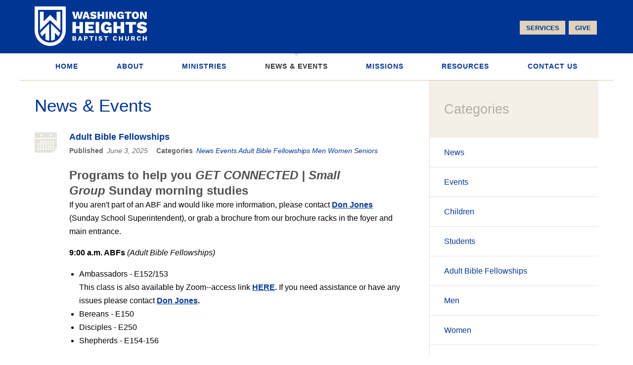

--- FILE ---
content_type: text/html; charset=UTF-8
request_url: https://www.whbc.org/news/details/missions-trip-informational-meeting
body_size: 4727
content:




<!doctype html>

<!-- 
Washington Heights Baptist Church
URL: http://www.whbc.org
-->

<!-- HTML5 Boilerplate -->
<!--[if lt IE 7]><html class="no-js lt-ie9 lt-ie8 lt-ie7" lang="en"> <![endif]-->
<!--[if (IE 7)&!(IEMobile)]><html class="no-js lt-ie9 lt-ie8" lang="en"><![endif]-->
<!--[if (IE 8)&!(IEMobile)]><html class="no-js lt-ie9" lang="en"><![endif]-->
<!--[if gt IE 8]><!--> <html class="no-js" lang="en"><!--<![endif]-->

<head>
  <meta charset="utf-8">
  
  
    <title>​​​​​​​Adult Bible Fellowships | Washington Heights Baptist Church</title>
<meta name='keywords' content='Washington Heights Baptist Church, WHBC, whbc.org, washington heights, the heights, dayton ohio, oh, centerville, kettering, springboro, cedarville, farhills ave, Far Hills Avenue, 48 main street, church, ministry' />
<meta name='description' content='Washington Heights Baptist Church exists to glorify God and live as a family of Christian believers devoted to Christ&#039;s mission of salvation in our community and worldwide with a growing love for God, the Bible, and our neighbors everywhere.' />
<link rel='canonical' href='https://www.whbc.org/news/details/missions-trip-informational-meeting' />

  
  
  <meta name="HandheldFriendly" content="True">
  <meta name="MobileOptimized" content="320">
  <meta name="viewport" content="width=device-width, initial-scale=1.0">
  
  <link rel="stylesheet" href="/assets/css/base.css?v=20210905">
  
  
  <!--[if IE]>
    <link rel="stylesheet" href="/assets/css/ie.css?v=201503131147">
    <link rel="stylesheet" href="http://fonts.googleapis.com/css?family=Open+Sans:300italic,400italic,100,400,300,700,800">
  <![endif]-->
  
  <!--[if (lt IE 9) & (!IEMobile)]>
  <script src="/assets/js/selectivizr-min.js"></script>
  <![endif]-->
  
  <!-- JavaScript -->
  <script src="/assets/js/modernizr-2.5.3-min.js"></script>
  
  <link rel="shortcut icon" href="/assets/img/favicon.ico">
  <meta http-equiv="cleartype" content="on">
</head>

<body>
    <header role="main" class="main">
    <div class="content-width">
      <h1><a href="https://www.whbc.org/" title=""><img src="https://www.whbc.org/assets/img/whbc-logo.svg" alt="Washington Heights Baptist Church"></a></h1>
      <div class="utilities">
        <a href="#" class="mobile-only menu-link">Menu</a>
        <a href="https://www.whbc.org/about/our-services" class="button services">Services</a>
        <a href="https://washington-heights-baptist-church-203846.churchcenter.com/giving" target="_blank" class="button services">Give</a>
      </div>
    </div>
    <nav class="main-nav">
      <div class="content-width">
        <ul>
          <li class="home"><a href="https://www.whbc.org/">Home</a></li>
          <li><a href="https://www.whbc.org/about">About</a></li>
          <li><a href="https://www.whbc.org/ministries">Ministries</a></li>
          <li><a href="https://www.whbc.org/news" class="on">News & Events</a></li>
          <li><a href="https://www.whbc.org/missions">Missions</a></li>
          <li><a href="https://www.whbc.org/resources">Resources</a></li>
          <!--<li><a href="https://www.whbc.org/blog">Blog</a></li>-->
          <li><a href="https://www.whbc.org/contact-us">Contact Us</a></li>
        </ul>
      </div>
    </nav>
  </header>
    
    <section class="content">
    <div class="content-width">
      <section class="page-content">
        <h1 class="page-title"><a href="https://www.whbc.org/news">News & Events</a></h1>
        <section class="listing">
          <article class="
            
              
                
                  news
                
              
                
                  event
                
              
                
                  news
                
              
                
                  news
                
              
                
                  news
                
              
                
                  news
                
              
            ">
          
            <h2>​​​​​​​Adult Bible Fellowships</h2>
            
            
            
            <span class="meta">
              <span class="published"><strong>Published</strong> June 3, 2025</span>
              
              <span class="categories"><strong>Categories</strong> <a href="https://www.whbc.org/news/category/news">News</a> <a href="https://www.whbc.org/news/category/events">Events</a> <a href="https://www.whbc.org/news/category/adult-bible-fellowships">Adult Bible Fellowships</a> <a href="https://www.whbc.org/news/category/men">Men</a> <a href="https://www.whbc.org/news/category/women">Women</a> <a href="https://www.whbc.org/news/category/seniors">Seniors</a> </span>
            </span>
            
            <div class="share">
              <span class='st_facebook'></span>
              <span class='st_twitter'></span>
              <span class='st_linkedin'></span>
              <span class='st_googleplus'></span>
              <span class='st_email'></span>
              
              <script type="text/javascript">var switchTo5x=true;</script>
              <script type="text/javascript" src="http://w.sharethis.com/button/buttons.js"></script>
              <script type="text/javascript">stLight.options({publisher: "ur-7a0e4883-f132-218d-9ba2-70019b33710", doNotHash: true, doNotCopy: true, hashAddressBar: false});</script>
            </div>
            
            
            
            <h3>Programs to help you <strong><em>GET CONNECTED |&nbsp;Small Group&nbsp;</em></strong>Sunday morning studies</h3>

<p>If you aren&#39;t part of an ABF and would like more information, please contact <a href="mailto:1028djones@gmail.com"><u><strong>Don Jones</strong></u></a> (Sunday School Superintendent), or grab a brochure from our brochure racks in the foyer and main entrance.</p>

<p><strong>9:00 a.m. ABFs </strong><em>(Adult Bible Fellowships)</em></p>

<ul>
	<li>Ambassadors - E152/153<br />
	This class is also available by Zoom--access&nbsp;link <strong><a href="https://us02web.zoom.us/j/82246220766?pwd=Tko1THM1Wm14VnNRU2RIYjBxZXRJdz09">HERE</a>. </strong>If you need assistance or have any issues please contact <strong><a href="mailto:1028djones@gmail.com ">Don Jones</a>.</strong></li>
	<li>Bereans - E150</li>
	<li>Disciples - E250</li>
	<li>Shepherds - E154-156</li>
</ul>

<p><strong>10:30 a.m. ABFs&nbsp;</strong><em>(Adult Bible Fellowships)</em></p>

<ul>
	<li>HomeBuilders - E150</li>
	<li>Journey - E152/153</li>
	<li>Vision - E252/253</li>
	<li>Thrive - E151</li>
	<li>Pathfinders - Conference Room</li>
	<li>Shepherds - E154-156&nbsp;</li>
</ul>

<p><img alt="" src="https://www.whbc.org/media/ABFs_4.jpg" style="border-style:solid; border-width:1px; float:left; height:170px; margin:8px 10px; width:300px" /></p>

<h4>&nbsp;</h4>

<h4>&nbsp;</h4>

<h4>&nbsp;</h4>

<h4>&nbsp;</h4>

<h4>&nbsp;</h4>

<h4>Not sure which ABF is right for you? For a detailed description of what each ABF has to offer, <a href="https://www.whbc.org/ministries/adult-bible-fellowships"><u><strong>CLICK HERE</strong></u></a>.</h4>

<hr />
<p><strong>Other Programs at 10:30a:</strong><br />
JAM City (children&#39;s programs) <u><strong><a href="https://www.whbc.org/ministries/childrens">CLICK HERE</a></strong></u><br />
New Heights Students (Jr. and Sr. High) <u><strong><a href="https://www.whbc.org/ministries/students">CLICK HERE</a></strong></u></p>
          </article>
          
          
          <nav class="pagination">
            
            
            <a href="https://www.whbc.org/news" class="back">Back</a>
            
            
          </nav>
        </section>
      </section>

      
      <aside>
        <header><h1>Categories</h1></header>
        <nav class="section-nav">
          <ul>
            
            <li><a href="https://www.whbc.org/news/category/news">News</a></li>
            
            <li><a href="https://www.whbc.org/news/category/events">Events</a></li>
            
            <li><a href="https://www.whbc.org/news/category/children">Children</a></li>
            
            <li><a href="https://www.whbc.org/news/category/students">Students</a></li>
            
            <li><a href="https://www.whbc.org/news/category/adult-bible-fellowships">Adult Bible Fellowships</a></li>
            
            <li><a href="https://www.whbc.org/news/category/men">Men</a></li>
            
            <li><a href="https://www.whbc.org/news/category/women">Women</a></li>
            
            <li><a href="https://www.whbc.org/news/category/sports">Sports</a></li>
            
            <li><a href="https://www.whbc.org/news/category/missions">Missions</a></li>
            
            <li><a href="https://www.whbc.org/news/category/seniors">Seniors</a></li>
            
          </ul>
        </nav>
        
              <ul class="quick-links">
        <li><a href="https://www.whbc.org/news/calendar" class="calendar"><span></span><h2>Calendar</h2></a></li>
        
        <li><a href="https://www.whbc.org/about/directions" class="directions"><span></span><h2>Directions</h2></a></li>
        <li><a href="https://www.whbc.org/resources/messages" class="messages"><span></span><h2>Messages</h2></a></li>
        
        <li><a href="https://www.whbc.org/resources/member-login" class="login"><span></span><h2>Login</h2></a></li>
      </ul>
      </aside>
    </div>
  </section>
  
  <section class="join-us">
    <div class="content-width">
      Join us this Sunday for <a href="https://www.whbc.org/about/our-services">worship</a> – 9:00am and 10:30am
    </div>
  </section>

  <footer class="main" role="main">
    <section class="connect">
      <div class="content-width">        
        <form  method="POST">
<input type="hidden" name="formReturnUrl" value="mHSNP/nRAS0jwdC9AyY4KUbMI+jXjw7kflmhaCpW/zm0K7xetIp7ICXJU4Ut3N3LvMLo01m9iRY0GbYijprYNCdiENO8Fqddv0TBhXiblcc=" /><input type="hidden" name="csrf_token" value="c73b1f23c70288bb25764639edcb3574b85e7ef3" /><input type="hidden" name="formHash" value="5KM0OK02p_0dc8_157b4e3acd5a1966994a9b4e33203498626d982f697cdf725acaf" /><a id="b7fa2e-form-5KM0OK02p_0dc8_157b4e3acd5a1966994a9b4e33203498626d982f697cdf725acaf"></a><div style="position: absolute !important; width: 0 !important; height: 0 !important; overflow: hidden !important;" aria-hidden="true" tabindex="-1"><label for="freeform_form_handle_122beb">Leave this field blank</label><input type="text" value="d423a1" name="freeform_form_handle_122beb" id="freeform_form_handle_122beb" /></div>
        <fieldset>
          <input type="email" name="fld2" value="Enter your email to receive updates">
          <button type="submit">Sign Up</button>
        </fieldset>
        <script>var o = document.getElementsByName("freeform_form_handle_122beb"); for (var i in o) { if (!o.hasOwnProperty(i)) {continue;} o[i].value = "16444c698"; }</script>
<script>"use strict";var form=document.getElementById("b7fa2e-form-5KM0OK02p_0dc8_157b4e3acd5a1966994a9b4e33203498626d982f697cdf725acaf").parentElement;form.addEventListener("submit",function(){var t=form.querySelectorAll("[type=submit]:not([name=form_previous_page_button])"),e=!0,r=!1,n=void 0;try{for(var o,i=function(){var t=o.value;t.disabled=!0,setTimeout(function(){t.disabled=!1},6e5)},a=t[Symbol.iterator]();!(e=(o=a.next()).done);e=!0)i()}catch(l){r=!0,n=l}finally{try{!e&&a["return"]&&a["return"]()}finally{if(r)throw n}}});</script></form>
        
        <div class="social">
          <a href="https://www.facebook.com/WashingtonHeightsBaptistChurch" class="facebook" target="_blank" title="Facebook">Facebook</a>
          <a href="https://www.youtube.com/channel/UCzr38KjftA6sAN7thDrxlqA" class="youtube" target="_blank" title="Youtube">Youtube</a>
        </div>
      </div>
    </section>
    
    <nav class="content-width">
      <ul>
        <li><a href="https://www.whbc.org/">Home</a></li>
        <li><a href="https://www.whbc.org/about">About</a></li>
        <li><a href="https://www.whbc.org/ministries">Ministries</a></li>
        <li><a href="https://www.whbc.org/news">News & Events</a></li>
        <li><a href="https://www.whbc.org/missions">Missions</a></li>
        <li><a href="https://www.whbc.org/resources">Resources</a></li>
        <li><a href="https://www.whbc.org/contact-us">Contact Us</a></li>
      </ul>
    </nav>
    
    <section class="bottom content-width">
      <small>
        <p>© Washington Heights Baptist Church</p>
        <address>
          <a href="https://maps.google.com/maps?q=5650+Far+Hills+Ave.+Dayton,+OH+45429-2286&safe=active&hnear=5650+Far+Hills+Ave,+Dayton,+Montgomery,+Ohio+45429&gl=us&t=m&z=16" target="_blank">5650 Far Hills Ave. Dayton, OH 45429-2286</a>
        <a href="tel:937-434-4676" class="phone">Phone: 937-434-4676</a>
        </address>
      </small>
      <a href="https://www.whbc.org/" class="badge">Washington Heights Baptist Church</a>
      <cite><a href="http://www.antistaticdesign.com" target="_blank">Church Website Design</a> by Antistatic</cite>
    </section>
  </footer>

  <script src="//ajax.googleapis.com/ajax/libs/jquery/1.7.2/jquery.min.js"></script>
  <script>window.jQuery || document.write('<script src="/assets/js/jquery-1.7.2.min.js"><\/script>')</script>
  
  <script src="/assets/js/plugins.js"></script>
  <script src="/assets/js/script.js"></script>
  <script src="/assets/js/helper.js"></script>
  <script>
    (function(i,s,o,g,r,a,m){i['GoogleAnalyticsObject']=r;i[r]=i[r]||function(){(i[r].q=i[r].q||[]).push(arguments)},i[r].l=1*new Date();a=s.createElement(o),
    m=s.getElementsByTagName(o)[0];a.async=1;a.src=g;m.parentNode.insertBefore(a,m)
    })(window,document,'script','//www.google-analytics.com/analytics.js','ga');
  
    ga('create', 'UA-41362725-1', 'whbc.org');
    ga('send', 'pageview');
  
  </script>
</body>
</html>









  

--- FILE ---
content_type: text/css
request_url: https://www.whbc.org/assets/css/base.css?v=20210905
body_size: 10698
content:
/* Reset =================================================== */
@import url(http://fonts.googleapis.com/css?family=Work+Sans:400italic,400,700,800);
html, body, body div, span, object, iframe, h1, h2, h3, h4, h5, h6, p, blockquote, pre, abbr, address, cite, code, del, dfn, em, img, ins, kbd, q, samp, small, strong, sub, sup, var, b, i, dl, dt, dd, ol, ul, li, fieldset, form, label, legend, table, caption, tbody, tfoot, thead, tr, th, td, article, aside, figure, footer, header, hgroup, menu, nav, section, time, mark, audio, video {
  margin: 0;
  padding: 0;
  border: 0;
  outline: 0;
  font-size: 100%;
  vertical-align: baseline;
  background: transparent; }

article, aside, figure, footer, header, hgroup, nav, section {
  display: block; }

* {
  -moz-box-sizing: border-box;
  -webkit-box-sizing: border-box;
  box-sizing: border-box; }

.clearfix:after {
  content: ".";
  display: block;
  clear: both;
  visibility: hidden;
  line-height: 0;
  height: 0; }

/* Fonts =================================================== */
/*  Font Awesome
    the iconic font designed for use with Twitter Bootstrap
    -------------------------------------------------------
    The full suite of pictographic icons, examples, and documentation
    can be found at: http://fortawesome.github.com/Font-Awesome/

    License
    -------------------------------------------------------
    The Font Awesome webfont, CSS, and LESS files are licensed under CC BY 3.0:
    http://creativecommons.org/licenses/by/3.0/ A mention of
    'Font Awesome - http://fortawesome.github.com/Font-Awesome' in human-readable
    source code is considered acceptable attribution (most common on the web).
    If human readable source code is not available to the end user, a mention in
    an 'About' or 'Credits' screen is considered acceptable (most common in desktop
    or mobile software).

    Contact
    -------------------------------------------------------
    Email: dave@davegandy.com
    Twitter: http://twitter.com/fortaweso_me
    Work: Lead Product Designer @ http://kyruus.com

    */
@font-face {
  font-family: 'FontAwesome';
  src: url("../fonts/FortAwesome-Font-Awesome-ee55c85/fontawesome-webfont.eot");
  src: url("../fonts/FortAwesome-Font-Awesome-ee55c85/fontawesome-webfont.eot?#iefix") format("eot"), url("../fonts/FortAwesome-Font-Awesome-ee55c85/fontawesome-webfont.woff") format("woff"), url("../fonts/FortAwesome-Font-Awesome-ee55c85/fontawesome-webfont.ttf") format("truetype"), url("../fonts/FortAwesome-Font-Awesome-ee55c85/fontawesome-webfont.svg#FontAwesome") format("svg");
  font-weight: normal;
  font-style: normal; }
/* Variables =================================================== */
/* Mixins =================================================== */
/**
 * Project Name DropKick theme
 *
 * Feel free to edit the default theme
 * or even add your own.
 *
 * See the readme for themeing help
 *
 */
/***** Begin Theme, feel free to edit in here! ******/
/* One container to bind them... */
.dk_container {
  background-color: #f9f7f2;
  font-family: "Work Sans", Arial, sans-serif;
  font-weight: 400;
  line-height: 1.4em;
  margin-bottom: .5em;
  width: 100%;
  text-align: left; }

.dk_container:focus {
  outline: none;
  border: 1px solid #beb7a7;
  background: #fbf9f5; }

.dk_container a {
  cursor: pointer;
  text-decoration: none;
  color: #52504d;
  padding: .3em .5em; }

ul {
  margin: 0;
  padding: 0; }

.dk_label {
  padding: .2em .5em .4em 0;
  display: block; }

/* Opens the dropdown and holds the menu label */
.dk_toggle {
  /**
   * Help: Arrow image not appearing
   * Try updating this property to your correct dk_arrows.png path
   */
  background-image: url("../img/select-arrow.png");
  background-repeat: no-repeat;
  background-position: right center;
  border: 1px solid #d4cfc4;
  -webkit-transition: border-color .5s;
  -moz-transition: border-color .5s;
  -o-transition: border-color .5s;
  transition: border-color .5s;
  width: 100% !important;
  padding: .3em .5em;
  color: #52504d;
  font-size: 14.4px;
  font-size: 0.9rem;
  display: block;
  -webkit-border-radius: 3px;
  -moz-border-radius: 3px;
  border-radius: 3px; }

.dk_toggle:hover {
  border-color: #fbf9f5;
  color: #003594;
  border: 1px solid #beb7a7; }

/* Applied when the dropdown is focused */
.dk_focus .dk_toggle {
  border-color: #d4cfc4; }

/* Applied whenever the dropdown is open */
.dk_open {
  /**
   * Help: Dropdown menu is covered by something
   * Try setting this value higher
   */
  z-index: 10; }

.dk_open .dk_toggle {
  background-color: #f9f7f2;
  border-color: #d4cfc4;
  color: #52504d; }

/* The outer container of the options */
.dk_options {
  font-size: 19.2px;
  font-size: 1.2rem; }

.dk_options a {
  background-color: #fff;
  border-bottom: 1px solid #d4cfc4;
  display: block;
  font-family: "Work Sans", Arial, sans-serif;
  font-style: normal;
  font-size: 14.4px;
  font-size: 0.9rem;
  color: #003594; }

.dk_options li:last-child a {
  border-bottom: none; }

.dk_options a:hover,
.dk_option_current a {
  background-color: #f9f7f2;
  border-bottom-color: #d4cfc4;
  color: #003594;
  text-decoration: none; }

.dk_option_current a {
  color: #52504d; }

/* Inner container for options, this is what makes the scrollbar possible. */
.dk_options_inner {
  border: 1px solid #d4cfc4;
  border-bottom-width: 2px;
  border-bottom-color: #d4cfc4;
  color: #52504d;
  max-height: 250px;
  list-style: none;
  margin: 0;
  padding: 0; }
  .dk_options_inner li {
    display: block; }
    .dk_options_inner li a {
      padding: .5em .5em;
      display: block; }

/* Set a max-height on the options inner */
.dk_options_inner,
.dk_touch .dk_options {
  max-height: 250px; }

/******  End Theme ******/
/***** Critical to the continued enjoyment of working dropdowns ******/
.dk_container {
  display: none;
  float: left;
  position: relative; }

.dk_container a {
  outline: none; }

.dk_toggle {
  display: block;
  position: relative;
  zoom: 1; }

.dk_open {
  position: relative; }

.dk_open .dk_options {
  display: block; }

.dk_open .dk_label {
  color: inherit; }

.dk_options {
  display: none;
  margin-top: -1px;
  position: absolute;
  right: 0;
  width: 100%; }

.dk_options a,
.dk_options a:link,
.dk_options a:visited {
  display: block; }

.dk_options_inner {
  overflow: auto;
  position: relative; }

.dk_touch .dk_options {
  overflow: hidden; }

.dk_touch .dk_options_inner {
  max-height: none;
  overflow: visible; }

.dk_fouc select {
  position: relative;
  top: -99999em;
  visibility: hidden; }

/***** End Critical to the continued enjoyment of working dropdowns ******/
/* Smallest ========================================= */
html {
  font-size: 16px;
  width: 100%;
  -webkit-text-size-adjust: none; }

body {
  font-size: 16px;
  font-size: 1rem;
  font-family: "Work Sans", Arial, sans-serif;
  font-weight: 400;
  width: 100%;
  line-height: 1.7em; }
  body * {
    -webkit-transition: 0.2s all;
    -moz-transition: 0.2s all;
    -ms-transition: 0.2s all;
    -o-transition: 0.2s all;
    transition: 0.2s all; }

a {
  text-decoration: underline;
  color: #003594;
  -webkit-transition: 0.2s all;
  -moz-transition: 0.2s all;
  -ms-transition: 0.2s all;
  -o-transition: 0.2s all;
  transition: 0.2s all; }
  a:hover {
    color: #0c5ef7; }

.content-width {
  max-width: 95%;
  margin: 0 auto; }

.mobile-only {
  display: block; }

fieldset label {
  display: block;
  margin-bottom: .2em; }
fieldset input, fieldset textarea {
  resize: none;
  width: 100%;
  display: block;
  border: 1px solid #cccccc;
  -webkit-border-radius: 0em;
  -moz-border-radius: 0em;
  border-radius: 0em;
  font-size: 16px;
  font-size: 1rem;
  font-family: "Work Sans", Arial, sans-serif;
  color: #52504d;
  background: #f9f7f2;
  padding: .7em 1.2em;
  font-weight: 400;
  margin-bottom: 1em;
  -webkit-box-shadow: inset 0 1px 5px rgba(0, 0, 0, 0.1);
  -moz-box-shadow: inset 0 1px 5px rgba(0, 0, 0, 0.1);
  box-shadow: inset 0 1px 5px rgba(0, 0, 0, 0.1);
  max-width: 600px; }
  fieldset input:focus, fieldset textarea:focus {
    outline: none;
    border-color: #003594; }
fieldset textarea {
  min-height: 9em; }

input[type="submit"],
button,
.button {
  display: inline-block;
  text-transform: uppercase;
  text-decoration: none;
  font-weight: 700;
  font-family: "Work Sans", Arial, sans-serif;
  color: white;
  border: none;
  padding: 1.1em 2.2em;
  -webkit-border-radius: 0em;
  -moz-border-radius: 0em;
  border-radius: 0em;
  font-size: 12.8px;
  font-size: 0.8rem;
  background: #003594;
  cursor: hand;
  cursor: pointer; }
  input[type="submit"]:hover,
  button:hover,
  .button:hover {
    background: #855b83;
    color: white; }

h1, h2, h3, h4, h5, h6 {
  font-family: "Work Sans", Arial, sans-serif;
  font-weight: 400;
  color: #003594;
  line-height: 1.3em; }
  h1 a, h2 a, h3 a, h4 a, h5 a, h6 a {
    text-decoration: none; }

header[role="main"],
header.main {
  background: #003594;
  padding: .5em 0 0;
  text-align: center;
  float: left;
  width: 100%;
  border: 0; }
  header[role="main"] .menu-link,
  header.main .menu-link {
    display: inline-block;
    background: #dfd1bb;
    padding: .6em 1em;
    -webkit-border-radius: 0em;
    -moz-border-radius: 0em;
    border-radius: 0em;
    font-size: 12.8px;
    font-size: 0.8rem;
    line-height: 1.1em;
    color: #003594;
    margin: 0;
    text-transform: uppercase;
    font-weight: 700;
    text-decoration: none;
    height: 2.2em;
    font-family: "Work Sans", Arial, sans-serif; }
    header[role="main"] .menu-link:before,
    header.main .menu-link:before {
      content: "\f0c9";
      display: inline-block;
      margin: 0 .5em 0 0;
      font-family: "FontAwesome"; }
    header[role="main"] .menu-link:hover,
    header.main .menu-link:hover {
      background: #ffffff; }
  header[role="main"] nav.main-nav,
  header.main nav.main-nav {
    display: none;
    -webkit-transition: none;
    -moz-transition: none;
    -ms-transition: none;
    -o-transition: none;
    transition: none;
    margin-top: .5em;
    float: left;
    width: 100%;
    padding: .5em .5em; }
    header[role="main"] nav.main-nav ul,
    header.main nav.main-nav ul {
      list-style: none;
      font-size: 12.8px;
      font-size: 0.8rem;
      float: left;
      width: 100%; }
      header[role="main"] nav.main-nav ul li,
      header.main nav.main-nav ul li {
        width: 50%;
        float: left;
        display: block; }
        header[role="main"] nav.main-nav ul li a,
        header.main nav.main-nav ul li a {
          color: #ffffff;
          text-transform: uppercase;
          font-weight: 800;
          letter-spacing: 1px;
          padding: .5em .7em;
          display: block;
          text-decoration: none; }
          header[role="main"] nav.main-nav ul li a:hover,
          header.main nav.main-nav ul li a:hover {
            background: #003594; }
          header[role="main"] nav.main-nav ul li a.on, header[role="main"] nav.main-nav ul li a.on:hover,
          header.main nav.main-nav ul li a.on,
          header.main nav.main-nav ul li a.on:hover {
            color: #333333; }
        header[role="main"] nav.main-nav ul li.home,
        header.main nav.main-nav ul li.home {
          display: none; }
  header[role="main"] h1,
  header.main h1 {
    font-family: "Work Sans", Arial, sans-serif;
    font-weight: 400;
    -webkit-text-shadow: 0 1px 0 white;
    -moz-text-shadow: 0 1px 0 white;
    text-shadow: 0 1px 0 white;
    font-size: 24px;
    font-size: 1.5rem;
    display: block; }
    header[role="main"] h1 a,
    header.main h1 a {
      color: #003594;
      /*span {
        color: $logotextinterior;
        font-style: italic;
        display: block;
      }*/ }
  header[role="main"] .utilities,
  header.main .utilities {
    margin-bottom: .5em;
    display: inline-block; }
    header[role="main"] .utilities .button,
    header.main .utilities .button {
      background: #dfd1bb;
      color: #003594 !important;
      font-family: "Work Sans", Arial, sans-serif;
      padding: .6em 1em;
      -webkit-border-radius: 0em;
      -moz-border-radius: 0em;
      border-radius: 0em;
      font-size: 12.8px;
      font-size: 0.8rem;
      line-height: 1.1em;
      margin-right: .2em;
      height: 2.2em; }
      header[role="main"] .utilities .button.online-giving,
      header.main .utilities .button.online-giving {
        display: none; }
      header[role="main"] .utilities .button:hover,
      header.main .utilities .button:hover {
        background: #ffffff;}

.hero {
  border: 0;
  clear: both; }
  .hero .slide {
    padding: 11.5em 1.5em;
    background-size: 102% 102%;
    text-align: center;
    display: block; }
    .hero .slide h1 {
      text-transform: uppercase;
      font-weight: 600;
      font-size: 14.4px;
      font-size: 0.9rem;
      line-height: 1.2em;
      display: block;
      color: #003594;
      font-family: "Work Sans", Arial, sans-serif; }
      .hero .slide h1 em {
        font-weight: 400;
        color: white;
        font-style: normal;
        display: block;
        line-height: 1.1em;
        font-size: 2em;
        padding-bottom: .3em; }

.upcoming {
  clear: both;
  background: #dfd1bb;
  position: relative;
  padding: 1em 0 1.5em;
  text-align: center;
  margin-bottom: 2em; }
  .upcoming h1 {
    color: #003594;
    font-weight: 400;
    font-size: 24px;
    font-size: 1.5rem;
    font-family: "Work Sans", Arial, sans-serif; }
  .upcoming p {
    color: #302e2c;
    line-height: 1.7em;
    font-weight: 400; }
  .upcoming .button {
    margin-top: 1em; }
  .upcoming ul {
    list-style: none;
    margin: 1em 0; }
    .upcoming ul li {
      display: block; }
      .upcoming ul li a img {
        max-width: 100%; }
      .upcoming ul li a:hover img {
        border-color: white;
        -webkit-box-shadow: 0 1px 5px 0 rgba(0, 0, 0, 0.5);
        -moz-box-shadow: 0 1px 5px 0 rgba(0, 0, 0, 0.5);
        box-shadow: 0 1px 5px 0 rgba(0, 0, 0, 0.5); }

ul.quick-links {
  list-style: none;
  text-align: center;
  margin: 1em 0; }
  ul.quick-links li {
    display: inline-block;
    margin: 0 .2em 1em; }
    ul.quick-links li a {
      display: block;
      text-decoration: none; }
      ul.quick-links li a h2 {
        font-weight: 700;
        color: #52504d;
        font-size: 12.8px;
        font-size: 0.8rem;
        text-transform: uppercase;
        font-family: "Work Sans", Arial, sans-serif; }
      ul.quick-links li a span {
        content: "";
        display: inline-block;
        background: #003594;
        width: 75px;
        height: 75px;
        text-indent: -9999em;
        -webkit-border-radius: 0em;
        -moz-border-radius: 0em;
        border-radius: 0em;
        margin-bottom: .5em; }
      ul.quick-links li a.register span {
        background-position: -75px center; }
      ul.quick-links li a.directions span {
        background-position: -150px center; }
      ul.quick-links li a.messages span {
        background-position: -225px center; }
      ul.quick-links li a.login span {
        background-position: -302px center; }
      ul.quick-links li a.serve span {
        background-position: -375px center; }
      ul.quick-links li a:hover h2 {
        color: #003594; }
      ul.quick-links li a:hover span {
        background-color: #125adf;}

.overview .introduction h1 {
  line-height: 1.3em;
  font-size: 24px;
  font-size: 1.8rem;
 }
.overview .introduction p {padding: 20px 0 20px;}
.overview .introduction img {
    max-width: 100%;
    max-height: 100%;}
.overview .featured-events {
  padding-top: 2em;
  border-top: 1px solid #e3e1d9;
  margin-top: 2em; }
  .overview .featured-events h1 {
    text-transform: uppercase;
    color: #003594;
    font-weight: 400;
    font-size: 24px;
    font-size: 1.8rem;
    font-family: "Work Sans", Arial, sans-serif;
    margin-bottom: .5em; }
  .overview .featured-events summary {
    padding-bottom: 1em;
    margin-bottom: 1em;
    border-bottom: 1px solid #e3e1d9;
    display: block; }
    .overview .featured-events summary h2 {
      font-family: "Work Sans", Arial, sans-serif;
      font-size: 1.4rem;
      font-weight: 400 !important; }
    .overview .featured-events summary:last-child {
      border-bottom: none; }

.content {
  clear: both;
  padding-top: 2em;
  border-top: 1px solid #d5c2a5; }
  .content .page-content h1.page-title {
    font-size: 32px;
    font-size: 2rem;
    line-height: 1.1em;
    margin-bottom: 1em;
    font-family: "Work Sans", Arial, sans-serif;
    font-weight: 400; }
  .content .page-content h1, .content .page-content h2, .content .page-content h3, .content .page-content h4, .content .page-content h5, .content .page-content h6 {
    font-family: "Work Sans", Arial, sans-serif;
    font-weight: 700;
    line-height: 1.3em; }
  .content .page-content h3, .content .page-content h4, .content .page-content h5, .content .page-content h6 {
    margin-top: .7em; }
  .content .page-content b, .content .page-content strong {
    font-weight: bold; }
  .content .page-content em, .content .page-content i {
    font-style: italic; }
  .content .page-content hr {
    height: 0;
    width: 100%;
    margin: 2em 0;
    border: none;
    border-bottom: 1px solid #e3e1d9; }
  .content .page-content h1 {
    font-size: 32px;
    font-size: 2rem;
    color: #003594;
    line-height: 1.3em; }
  .content .page-content h2 {
    font-size: 28.8px;
    font-size: 1.8rem;
    color: #003594;
    line-height: 1.3em; }
  .content .page-content h3 {
    font-size: 24px;
    font-size: 1.5rem;
    color: #52504d;
    line-height: 1.3em; }
  .content .page-content h4 {
    font-size: 19.2px;
    font-size: 1.2rem;
    color: #003594;
    line-height: 1.3em; }
  .content .page-content h5 {
    font-size: 16px;
    font-size: 1rem;
    color: #003594;
    line-height: 1.3em; }
  .content .page-content h6 {
    font-size: 12.8px;
    font-size: 0.8rem;
    color: #52504d;
    text-transform: uppercase;
    line-height: 1.3em; }
  .content .page-content p {
    margin-bottom: 1em; }
  .content .page-content ul, .content .page-content ol {
    padding-left: 1.25em;
    margin: 1em 0; }
  .content .page-content blockquote {
    font-style: italic; }
  .content .page-content img {
    max-width: 100%;
    margin: 1em 0; }
  .content .page-content summary, .content .page-content article {
    display: block;
    margin-bottom: 2em;
    position: relative; }
    .content .page-content summary h1, .content .page-content summary h2, .content .page-content summary time, .content .page-content article h1, .content .page-content article h2, .content .page-content article time {
      font-size: 18.4px;
      font-size: 1.15rem;
      font-family: "Work Sans", Arial, sans-serif;
      font-weight: 700;
      line-height: 1em; }
    .content .page-content summary h1, .content .page-content summary h2, .content .page-content article h1, .content .page-content article h2 {
      margin-bottom: .3em; }
    .content .page-content summary time, .content .page-content article time {
      display: block;
      font-weight: 700;
      color: #003594;
      line-height: 1.8em; }
    .content .page-content summary .meta, .content .page-content article .meta {
      display: block;
      font-size: 13.6px;
      font-size: 0.85rem;
      color: #666666;
      margin-bottom: 1.5em;
      line-height: 2em; }
      .content .page-content summary .meta span, .content .page-content article .meta span {
        font-style: italic;
        font-weight: 400; }
      .content .page-content summary .meta strong, .content .page-content article .meta strong {
        font-weight: 700;
        font-style: normal;
        display: inline-block;
        margin-right: .2em; }
      .content .page-content summary .meta a, .content .page-content article .meta a {
        font-weight: 400;
        font-style: italic;
        text-decoration: none; }
      .content .page-content summary .meta .published,
      .content .page-content summary .meta .speaker, .content .page-content article .meta .published,
      .content .page-content article .meta .speaker {
        display: inline-block;
        margin-right: 1em; }
    .content .page-content summary .share, .content .page-content article .share {
      margin-bottom: 1em; }
      .content .page-content summary .share .addthis_toolbox, .content .page-content article .share .addthis_toolbox {
        padding-right: 20px; }
        .content .page-content summary .share .addthis_toolbox .addthis_counter.addthis_bubble_style, .content .page-content article .share .addthis_toolbox .addthis_counter.addthis_bubble_style {
          width: 36px !important; }
    .content .page-content summary.message .meta, .content .page-content article.message .meta {
      margin-bottom: 0; }
    .content .page-content summary .download, .content .page-content article .download {
      margin: 1em 0; }
    .content .page-content summary a.download-audio, .content .page-content summary a.download-notes, .content .page-content article a.download-audio, .content .page-content article a.download-notes {
      text-decoration: none;
      display: inline-block;
      padding-right: 1.7em;
      background: transparent url(../img/download-icons.png) no-repeat right center;
      margin-right: 2em;
      font-size: 14.4px;
      font-size: 0.9rem; }
    .content .page-content summary a.download-audio, .content .page-content article a.download-audio {
      background-position: right 5px; }
    .content .page-content summary a.download-notes, .content .page-content article a.download-notes {
      background-position: right -40px; }
  .content .page-content summary:after {
    display: block;
    content: "";
    border-bottom: 1px solid #e3e1d9;
    height: 1px;
    width: 100%;
    position: relative;
    margin-top: 2em; }
  .content .page-content summary p {
    margin-bottom: 0; }
  .content .page-content .pagination {
    float: left;
    margin-bottom: 2em; }
    .content .page-content .pagination a {
      float: left;
      display: block;
      height: 50px;
      width: 60px;
      background: #003594 url(../img/pagination-arrows.png) no-repeat left top;
      text-indent: -9999em;
      margin-right: 5px; }
      .content .page-content .pagination a.back {
        background-position: center top; }
      .content .page-content .pagination a.next {
        background-position: right top; }
      .content .page-content .pagination a:hover {
        background-color: #003594; }
  .content .page-content fieldset {
    display: block;
    margin-bottom: 2em; }
  .content aside {
    border-top: 3px solid #003594;
    width: 105%;
    margin: 2em -2.5% 0;
    clear: both;
    padding-bottom: 2em; }
    .content aside header {
      padding: 2em 1.5em;
      background: #f4f0e8;
      border-bottom: 1px solid #f4f0e8; }
      .content aside header h1 {
        color: #b0b0a3;
        font-size: 27.2px;
        font-size: 1.7rem; }
        .content aside header h1 a {
          color: #b0b0a3; }
          .content aside header h1 a:hover {
            color: #003594; }
          .content aside header h1 a.on, .content aside header h1 a.on:hover {
            color: #003594; }
    .content aside nav {
      margin-bottom: 2em; }
      .content aside nav ul {
        list-style: none; }
        .content aside nav ul li a {
          display: block;
          padding: .7em 1.5em;
          border-bottom: 1px solid #e3e1d9;
          text-decoration: none;
          color: #003594;
          background-color: transparent; }
          .content aside nav ul li a:hover {
            background-color: #003594;
            color: white;
            padding-left: 2em; }
          .content aside nav ul li a.on, .content aside nav ul li a.on:hover {
            background: white;
            font-weight: 600;
            color: #003594;
            padding: .7em 1.5em; }
    .content aside .quick-links {
      text-align: left;
      padding-left: 2.5%;
      margin-bottom: 0; }
      .content aside .quick-links li {
        text-align: center; }

.join-us {
  background: white;
  font-family: "Work Sans", Arial, sans-serif;
  color: #302e2c;
  font-size: 22.4px;
  font-size: 1.4rem;
  text-align: center;
  line-height: 1.2em;
  padding: 1em 0;
  background-color: #d5c2a5;
  clear: both; }

footer[role="main"],
footer.main { background-color: #302e2c;}
  footer[role="main"] .connect,
  footer.main .connect {
    color: white;
    padding: 1em 0 3.5em;
    background-color: #003594; }
    footer[role="main"] .connect em,
    footer.main .connect em {
      font-style: normal;
      font-family: "Work Sans", Arial, sans-serif;
      font-weight: 400;
      font-size: 24px;
      font-size: 1.5rem;
      display: block;
      margin-bottom: .5em; }
    footer[role="main"] .connect fieldset label,
    footer.main .connect fieldset label {
      display: none; }
    footer[role="main"] .connect fieldset input,
    footer.main .connect fieldset input {
      float: left; }
    footer[role="main"] .connect fieldset button,
    footer.main .connect fieldset button {
      background: #302e2c; }
      footer[role="main"] .connect fieldset button:hover,
      footer.main .connect fieldset button:hover {
        background: #4a4642; }
    footer[role="main"] .connect .social,
    footer.main .connect .social {
      margin-top: 1em;
      padding-top: 1em; }
      footer[role="main"] .connect .social .facebook,
      footer.main .connect .social .facebook {
        background-image: url(../img/facebook-icon.svg);
        height: 40px;
        width: 40px;
	    position: relative;
	    float: left;
	    text-indent: -9999px;
	    margin-right: 20px; }
        footer[role="main"] .connect .social .facebook:hover,
        footer.main .connect .social .facebook:hover {
          background-image: url(../img/facebook-icon.svg);opacity: 0.6; }
        .connect .social .youtube,
      footer.main .connect .social .youtube {
        background-image: url(../img/youtube-icon.svg);
        height: 40px;
        width: 57px;
	    position: relative;
	    float: left; 
	    text-indent: -9999px;}
        footer[role="main"] .connect .social .youtube:hover,
        footer.main .connect .social .youtube:hover {
          background-image: url(../img/youtube-icon.svg);opacity: 0.6; }
  footer[role="main"] nav,
  footer.main nav {
    display: block;
    font-size: 12.8px;
    font-size: 0.8rem;
    padding: 1em 0 1em;
    border-bottom: 1px solid #d5c2a5;
    margin-bottom: 1em;
    font-family: "Work Sans", Arial, sans-serif; }
    footer[role="main"] nav ul,
    footer.main nav ul {
      list-style: none; }
      footer[role="main"] nav ul li,
      footer.main nav ul li {
        margin: .5em 0; }
        footer[role="main"] nav ul li a,
        footer.main nav ul li a {
          color: #d5c2a5;
          text-decoration: none;
          font-weight: 700;
          text-transform: uppercase; }
          footer[role="main"] nav ul li a:hover,
          footer.main nav ul li a:hover {
            color: white; }
  footer[role="main"] .bottom,
  footer.main .bottom {
    font-size: 14.4px;
    font-size: 0.9rem;
    color: #d5c2a5;
    line-height: 1.3em;
    padding-bottom: 2em;
    font-family: "Work Sans", Arial, sans-serif; }
    footer[role="main"] .bottom address,
    footer.main .bottom address {
      font-style: normal; }
      footer[role="main"] .bottom address a,
      footer.main .bottom address a {
        color: #d5c2a5;
        float: left;
        clear: left;}
        footer[role="main"] .bottom address a:hover,
        footer.main .bottom address a:hover {
          color: #ffffff; }
        footer[role="main"] .bottom address a.phone,
        footer.main .bottom address a.phone {
          margin-bottom: 3em; }
    footer[role="main"] .bottom cite,
    footer.main .bottom cite {
      clear: both;
      font-style: normal;
      display: block;
      margin: 1em 0 1em; }
      footer[role="main"] .bottom cite a,
      footer.main .bottom cite a {
        color: white;
        text-decoration: none; }
        footer[role="main"] .bottom cite a:hover,
        footer.main .bottom cite a:hover {
          color: #d5c2a5; }
    footer.main .bottom .badge {
	    display: block;
		background-image: url(../img/whbc-badge.svg);
        height: 70px;
        width: 56px;
        margin: 50px 0 10px;
	    text-indent: -9999px;
    }     
	.iframe-container {
	  overflow: hidden;
	  /* 16:9 aspect ratio */
	  padding-top: 56.25%;
	  position: relative;
	}
	.iframe-container iframe {
	   border: 0;
	   height: 100%;
	   left: 0;
	   position: absolute;
	   top: 0;
	   width: 100%;
	}
@media print {
  /* Print =================================================== */
  * {
    background: transparent !important;
    color: black !important;
    box-shadow: none !important;
    text-shadow: none !important;
    filter: none !important;
    -ms-filter: none !important; }

  @page {
    margin: 0.5cm; }
  h2, h3 {
    orphans: 3;
    widows: 3;
    page-break-after: avoid; }

  p {
    orphans: 3;
    widows: 3; }

  pre, blockquote {
    border: 1px solid gray;
    page-break-inside: avoid; }

  abbr[title]:after {
    content: " (" attr(title) ")"; }

  a, a:visited {
    text-decoration: underline; }

  a[href]:after {
    content: " (" attr(href) ")"; }

  a[href^="javascript:"]:after,
  a[href^="#"]:after {
    content: ""; }

  img {
    max-width: 100% !important;
    page-break-inside: avoid; }

  thead {
    display: table-header-group; }

  tr {
    page-break-inside: avoid; } }
@media all and (max-width: 480px) {
  /* 480 and under ========================================= */
  .content .page-content img {
    margin: 1em 0 !important;
    float: none !important;
    display: block; } }
@media all and (min-width: 480px) {
  /* 480 =================================================== */
  header[role="main"] h1,
  header.main h1 {}
    header[role="main"] h1 a span,
    header.main h1 a span {
      display: inline-block; }

  .overview .introduction ul.quick-links {
    text-align: left;
    margin-top: 2em; }
    .overview .introduction ul.quick-links li {
      text-align: center; }
       
  .upcoming ul li {
    display: inline-block;
    width: 32%; }
    .upcoming ul li a img {
      max-width: 100%; } }
@media all and (min-width: 600px) {
  /* 600 =================================================== */
  .content-width {
    max-width: 90%; }
    
   nav.main-nav ul li a,
    header.main nav.main-nav ul li a {
      color: #003594;}

  header[role="main"] .mobile-only,
  header.main .mobile-only {
    display: none; }
  header[role="main"] nav.main-nav,
  header.main nav.main-nav {
    display: block !important;
    background-color: #ffffff;
    background-position: center center;
    text-align: center;
    padding: 0; }
    header[role="main"] nav.main-nav .content-width,
    header.main nav.main-nav .content-width {
      max-width: 100%; }
    header[role="main"] nav.main-nav ul,
    header.main nav.main-nav ul {
      float: none; }
      header[role="main"] nav.main-nav ul li,
      header.main nav.main-nav ul li {
        width: auto;
        float: none;
        display: inline-block; }
        header[role="main"] nav.main-nav ul li a,
        header.main nav.main-nav ul li a {
          padding: 1em .7em;
          position: relative;
          background: transparent url(../img/hover-arrow.png) no-repeat center -10px;
          display: block;
          -webkit-transition: all 0.3s;
          -moz-transition: all 0.3s;
          -ms-transition: all 0.3s;
          -o-transition: all 0.3s;
          transition: all 0.3s; }
          header[role="main"] nav.main-nav ul li a:hover,
          header.main nav.main-nav ul li a:hover {
            background: transparent url(../img/hover-arrow.png) no-repeat center 0;
            color: #0c5aeb; }
          header[role="main"] nav.main-nav ul li a.on,
          header.main nav.main-nav ul li a.on {
            background-image: none; }
            header[role="main"] nav.main-nav ul li a.on:before,
            header.main nav.main-nav ul li a.on:before {
              display: block;
              position: absolute;
              left: 50%;
              top: 0;
              margin-left: -5px;
              content: "";
              width: 0;
              height: 0;
              border-left: 5px solid transparent;
              border-right: 5px solid transparent;
              border-top: 5px solid #dad7d2; }
  header[role="main"] .utilities,
  header.main .utilities {
    float: none; }
    header[role="main"] .utilities .button,
    header.main .utilities .button {
      float: none; }
      header[role="main"] .utilities .button.online-giving,
      header.main .utilities .button.online-giving {
        display: inline-block; }

  .hero .slide {
    padding-top: 10em;
    padding-bottom: 6em; }

  .upcoming {
    max-width: 95%;
    margin: -1em auto 2em; }
    .upcoming h1, .upcoming p {
      float: left;
      text-align: left;
      width: 55%; }
    .upcoming .button {
      float: right;
      margin-top: -2em; }
    .upcoming ul {
      width: 105%;
      clear: both;
      padding-top: 1em;
      margin-left: -2.5%;
      margin-bottom: 0; }

  .content aside {
    margin: 2em -5.5% 0;
    width: 111%; }

  .join-us {
    max-width: 95%;
    margin: 0 auto -1em;
    position: relative;
    z-index: 1000; }

  footer[role="main"],
  footer.main {
	  background-color: #302e2c;}
    footer[role="main"] .connect,
    footer.main .connect {
      color: white;
      padding-top: 3em;
      background-color: #003594; }
      footer[role="main"] .connect fieldset input,
      footer.main .connect fieldset input {
        width: 60%;
        margin-right: 1em;
        max-width: 100%; }
    footer[role="main"] nav ul li,
    footer.main nav ul li {
      display: inline-block; }
      footer[role="main"] nav ul li a,
      footer.main nav ul li a {
        margin: 0 .4em 0 0; }
        footer[role="main"] nav ul li a:hover,
        footer.main nav ul li a:hover {
          color: white; }
      footer[role="main"] nav ul li:last-child a,
      footer.main nav ul li:last-child a {
        margin-right: 0; } 
        }
@media all and (min-width: 768px) {
  /* 768 =================================================== */
  .content-width {
    max-width: 95%; }

  header[role="main"],
  header.main {}
    header[role="main"] h1,
    header.main h1 {
      float: left;
      padding-top: .2em; }
    header[role="main"] .utilities,
    header.main .utilities {
      float: right; }
    header[role="main"] nav.main-nav,
    header.main nav.main-nav {}
      header[role="main"] nav.main-nav ul li a,
      header.main nav.main-nav ul li a {
        margin-right: 2em; }
      header[role="main"] nav.main-nav ul li:last-child a,
      header.main nav.main-nav ul li:last-child a {
        margin-right: 0; }

  .hero .slide {
    padding: 6em 1em 8em;
    background-size: auto auto; }
    .hero .slide h1 {
      font-size: 19.2px;
      font-size: 1.2rem; }

  .content .page-content summary, .content .page-content article {
    padding-left: 70px; }
    .content .page-content summary.news, .content .page-content article.news {
      background: transparent url(../img/news-icon.png) no-repeat left top; }
    .content .page-content summary.blog-article, .content .page-content article.blog-article {
      background: transparent url(../img/blog-icon.png) no-repeat left top; }
    .content .page-content summary.event, .content .page-content article.event {
      background: transparent url(../img/event-icon.png) no-repeat left top; }
    .content .page-content summary.message, .content .page-content article.message {
      background: transparent url(../img/message-icon.png) no-repeat left top; }
  .content .page-content .pagination {
    margin-left: 70px; }
  .content aside {
    margin: 2em -2.5%;
    width: 105%; }

  footer[role="main"],
  footer.main {
    float: left;
    width: 100%;
    background-color: #302e2c; }
    footer[role="main"] .connect,
    footer.main .connect {
      color: white;
      background-color: #003594;
      padding-top: 3em;
      float: left;
      width: 100%; }
      footer[role="main"] .connect fieldset,
      footer.main .connect fieldset {
        width: 65%;
        float: left; }
        footer[role="main"] .connect fieldset input,
        footer.main .connect fieldset input {
          max-width: 70%;
          width: 70%;
          margin-right: 1em; }
      footer[role="main"] .connect .social,
      footer.main .connect .social {
        float: right;
        border-top: 0;
        padding: 0 0 0 2em; }
        footer[role="main"] .connect .social .facebook .youtube,
        footer.main .connect .social .facebook .youtube {
          margin: 1em 0; }
    footer[role="main"] nav,
    footer.main nav {
      clear: both; }
      footer[role="main"] nav ul,
      footer.main nav ul {
        text-align: center; }
        footer[role="main"] nav ul li,
        footer.main nav ul li {
          display: inline-block;
          float: none; }
          footer[role="main"] nav ul li a,
          footer.main nav ul li a {
            margin: 0 2.5em 0 0;
            display: block; }
            footer[role="main"] nav ul li a:hover,
            footer.main nav ul li a:hover {
              color: white; }
          footer[role="main"] nav ul li:last-child a,
          footer.main nav ul li:last-child a {
            margin-right: 0; }
    footer[role="main"] .bottom,
    footer.main .bottom {
      padding-top: 1em; }
      footer[role="main"] .bottom small,
      footer.main .bottom small {
        float: left; }
        footer[role="main"] .bottom small address a,
        footer.main .bottom small address a {
          display: block;
          float: left;
          text-decoration: none; }
      footer[role="main"] .bottom cite,
      footer.main .bottom cite {
        float: right;
        clear: none;
        margin-top: -45px; }
	  footer.main .bottom .badge {
	   margin: 0 50% 0;} 
        }
@media all and (min-width: 960px) {
  /* 960 =================================================== */
  header[role="main"] h1,
  header.main h1 {
    float: left; }
  header[role="main"] .utilities,
  header.main .utilities {
    float: right;
    margin-top: 2.1em; }
  header[role="main"] nav.main-nav ul li a,
  header.main nav.main-nav ul li a {
    margin-right: 3.5em; }
  header[role="main"] nav.main-nav ul li.home,
  header.main nav.main-nav ul li.home {
    display: inline-block; }
  header[role="main"] nav.main-nav ul li:last-child a,
  header.main nav.main-nav ul li:last-child a {
    margin-right: 0; }

  .upcoming {
    text-align: left; }
    .upcoming .content-width {
      max-width: 95%;
      padding-bottom: 18.5%; }
    .upcoming .intro {
      display: block;
      width: 22%;
      margin-top: 1em;
      float: left; }
    .upcoming h1 {
      font-size: 27.2px;
      font-size: 1.7rem;
      margin-bottom: .6em;
      width: 100%;
      float: none; }
    .upcoming p {
      width: 100%;
      float: none; }
    .upcoming ul {
      width: 75%;
      float: right;
      margin: 0;
      clear: none; }
      .upcoming ul li {
        display: block;
        margin: 0 0 0 .5em;
        float: left; }
    .upcoming .button {
      float: none;
      margin-top: 1.5em; }

  .overview {
    clear: both; }
    .overview .introduction {
      max-width: 50%;
      float: left;
      padding-left: 2.5%; }
      .overview .introduction h1 {
        font-size: 32px;
        font-size: 2rem; }
    .overview .featured-events {
      max-width: 48%;
      border-left: 1px solid #e3e1d9;
      border-top: 0;
      padding-left: 3%;
      float: right;
      margin-top: 0;
      padding-top: 0;
      padding-right: 2.5%; }
      .overview .featured-events summary:last-child {
        border-bottom: none; }

  .content {
    max-width: 95%;
    margin: 0 auto;
    padding-top: 0; }
    .content .page-content {
      padding-top: 2em;
      width: 65%;
      float: left;
      margin-bottom: 2em; }
    .content aside {
      clear: none;
      border-top: 0;
      width: 30%;
      float: right;
      margin: 0 0 2em;
      border-left: 1px solid #e3e1d9;
      min-height: 700px; }
      .content aside header {
        padding: 2.2em 1.5em; }
      .content aside ul.quick-links {
        padding: 0 0 0 10px;
        margin-top: 2em; }
        .content aside ul.quick-links li {
          display: block;
          float: left;
          margin: 0 0 1em 5px; }
          .content aside ul.quick-links li h2 {
            font-size: 11.2px;
            font-size: 0.7rem;
            line-height: 1.5em; }
      .content aside nav ul li a.on {
        border-left: 1px solid white;
        margin-left: -1px;
        position: relative;
        z-index: 1000; }

  .join-us {
    padding-top: 1em; }
    .join-us .content-width {
      max-width: 95%; }

  footer[role="main"],
  footer.main {
    background: #302e2c;
    float: left;
    width: 100%; }
    footer[role="main"] .connect,
    footer.main .connect {
      background: #003594;
      color: white;
      padding-top: 4em;
      padding-bottom: 2em;
      float: left;
      width: 100%; }
      footer[role="main"] .connect em,
      footer.main .connect em {
        float: left;
        display: inline-block;
        font-size: 24px;
        font-size: 1.5rem;
        line-height: 2em;
        width: 31%;
        text-align: right;
        margin-top: 0; }
      footer[role="main"] .connect form,
      footer.main .connect form {
        display: inline-block;
        width: 44%; }
      footer[role="main"] .connect fieldset,
      footer.main .connect fieldset {
        display: block;
        width: 100%;
        float: none; }
        footer[role="main"] .connect fieldset input,
        footer.main .connect fieldset input {
          max-width: auto;
          width: 65%;
          margin-right: -.2em;
          display: inline-block;
          float: none; }
      footer[role="main"] .connect .social,
      footer.main .connect .social {}
    footer[role="main"] nav ul li a,
    footer.main nav ul li a {
      margin: 0 4em 0 0; }
    footer[role="main"] nav ul li:last-child a,
    footer.main nav ul li:last-child a {
      margin-right: 0; } }
@media all and (min-width: 1140px) {
  /* 1200 =================================================== */
  .content-width {
    max-width: 1140px; }

  .upcoming {
    max-width: 1140px; }

  header[role="main"] nav.main-nav ul li a,
  header.main nav.main-nav ul li a {
    margin-right: 4em;
    font-size: 13.6px;
    font-size: 0.85rem; }
  header[role="main"] nav.main-nav ul li:last-child a,
  header.main nav.main-nav ul li:last-child a {
    margin-right: 0; }

  .hero .slide {
    height: 400px;
    padding-top: 7em; }
    .hero .slide h1 {
      font-size: 22.4px;
      font-size: 1.4rem; }

  .upcoming {
    margin-top: -7em;
    margin-bottom: 4em; }
    .upcoming .button {
      margin-top: 2em; }

  .content {
    max-width: 1200px; }
    .content .page-content h1.page-title {
      font-size: 35.2px;
      font-size: 2.2rem; }
    .content aside header {
      padding: 2.5em 1.8em; }
    .content aside nav ul li a {
      padding: 1em 1.8em 1em; }
      .content aside nav ul li a:hover {
        padding-left: 2.3em; }
      .content aside nav ul li a.on, .content aside nav ul li a.on:hover {
        padding: 1em 1.8em 1em; }
    .content aside ul.quick-links {
      padding-left: 1.5em; }

  .join-us {
    max-width: 1140px;
    font-size: 28.8px;
    font-size: 1.8rem; }

  footer[role="main"] .connect em,
  footer.main .connect em {
    padding-right: 1em; }
  footer[role="main"] nav ul li a,
  footer.main nav ul li a {
    margin: 0 6em 0 0; }
  footer[role="main"] nav ul li:last-child a,
  footer.main nav ul li:last-child a {
    margin-right: 0; } }
@media (-webkit-min-device-pixel-ratio: 1.3), (min--moz-device-pixel-ratio: 1.3), (-o-min-device-pixel-ratio: 2.6 / 2), (min-device-pixel-ratio: 1.3), (min-resolution: 1.3dppx) {
  .content .content-width .pagination a {
    background-image: url(../img/pagination-arrows-2x.png);
    background-size: 184px 50px; }

  ul.quick-links li a span {
    background-image: url(../img/quick-links-2x.png);
    background-size: 451px 75px; }

  footer[role="main"] .connect .social .facebook,
  footer.main .connect .social .facebook {
    background-image: url(../img/facebook-icon.svg); }
    footer[role="main"] .connect .social .facebook:hover,
    footer.main .connect .social .facebook:hover {
      background-image: url(../img/facebook-icon.svg); } }
@media all and (-webkit-min-device-pixel-ratio: 1.3) and (min-width: 768px), all and (min--moz-device-pixel-ratio: 1.3) and (min-width: 768px), all and (-o-min-device-pixel-ratio: 2.6 / 2) and (min-width: 768px), all and (min-device-pixel-ratio: 1.3) and (min-width: 768px), all and (min-resolution: 1.3dppx) and (min-width: 768px) {
  .content .page-content summary.news, .content .page-content article.news {
    background: transparent url(../img/news-icon.png) no-repeat left top; }
  .content .page-content summary.event, .content .page-content article.event {
    background: transparent url(../img/event-icon.png) no-repeat left top; }
  .content .page-content summary.blog-article, .content .page-content article.blog-article {
    background: transparent url(../img/blog-icon.png) no-repeat left top; }
  .content .page-content summary.message, .content .page-content article.message {
    background: transparent url(../img/message-icon.png) no-repeat left top; } }
/*! http://responsiveslides.com v1.32 by @viljamis */
.rslides {
  position: relative;
  list-style: none;
  overflow: hidden;
  width: 100%;
  padding: 0;
  margin: 0; }

.rslides li {
  position: absolute;
  display: none;
  width: 100%;
  left: 0;
  top: 0; }

.rslides li:first-child {
  position: relative;
  display: block;
  float: left; }

.rslides img {
  display: block;
  height: auto;
  float: left;
  width: 100%;
  border: 0; }


--- FILE ---
content_type: text/javascript
request_url: https://www.whbc.org/assets/js/script.js
body_size: 263
content:
// Main Menu reveal on phones
$(function () {
	$('.menu-link').click(function (e) {
		e.preventDefault();
		
		$('.main-nav').slideToggle('fast');
		return false;
	});
});


// Responsive Slides
$(function () {
  $("#slider").responsiveSlides( {
    auto: true,
    pager: true,
    nav: true,
    speed: 200,
    timeout: 11000,
    namespace: "slides"
  });
});


$(function() {
	// CLEAR SEARCH BOXES
	$('input, textarea').each(function() {
		var default_value = this.value;
		$(this).focus(function() {
			if(this.value == default_value) {
			this.value = '';
			}
		});
		$(this).blur(function() {
			if(this.value == '') {
			this.value = default_value;
			}
		});
	});
});

// dropkick
//$('select.styled').dropkick();

--- FILE ---
content_type: image/svg+xml
request_url: https://www.whbc.org/assets/img/youtube-icon.svg
body_size: 1011
content:
<?xml version="1.0" encoding="UTF-8"?>
<svg width="57px" height="40px" viewBox="0 0 57 40" version="1.1" xmlns="http://www.w3.org/2000/svg" xmlns:xlink="http://www.w3.org/1999/xlink">
    <title>Fill 1</title>
    <g id="Page-1" stroke="none" stroke-width="1" fill="none" fill-rule="evenodd">
        <path d="M22.5806452,28.4416129 L22.5806452,11.5583871 L37.4193548,20.0003226 L22.5806452,28.4416129 Z M55.5877419,6.24612903 C54.9348387,3.78741935 53.0112903,1.85129032 50.5683871,1.19419355 C46.1409677,0 28.3870968,0 28.3870968,0 C28.3870968,0 10.6332258,0 6.20580645,1.19419355 C3.76322581,1.85129032 1.83935484,3.78741935 1.18645161,6.24612903 C0,10.7022581 0,20 0,20 C0,20 0,29.2977419 1.18645161,33.753871 C1.83935484,36.2125806 3.76322581,38.1487097 6.20580645,38.806129 C10.6332258,40 28.3870968,40 28.3870968,40 C28.3870968,40 46.1409677,40 50.5683871,38.806129 C53.0112903,38.1487097 54.9348387,36.2125806 55.5877419,33.753871 C56.7741935,29.2977419 56.7741935,20 56.7741935,20 C56.7741935,20 56.7741935,10.7022581 55.5877419,6.24612903 L55.5877419,6.24612903 Z" id="Fill-1" fill="#FFFFFF"></path>
    </g>
</svg>

--- FILE ---
content_type: image/svg+xml
request_url: https://www.whbc.org/assets/img/whbc-badge.svg
body_size: 1715
content:
<?xml version="1.0" encoding="UTF-8"?>
<svg width="56px" height="70px" viewBox="0 0 56 70" version="1.1" xmlns="http://www.w3.org/2000/svg" xmlns:xlink="http://www.w3.org/1999/xlink">
    <title>Fill 1</title>
    <g id="Page-1" stroke="none" stroke-width="1" fill="none" fill-rule="evenodd">
        <path d="M27.5408662,24.2966996 L45.6434111,42.391661 L45.6434111,9.43369537 L39.0154171,9.43369537 L39.0154171,26.4021598 L27.5877461,14.9744888 C27.5622379,14.9489806 27.5194944,14.9489806 27.4939862,14.9744888 L16.0663153,26.4021598 L16.0663153,9.43369537 L9.43832124,9.43369537 L9.43832124,42.391661 L27.5408662,24.2966996 Z M12.9122615,52.9672204 L19.2575972,46.623953 L19.2575972,58.5314538 C21.2782598,59.594525 23.5140185,60.2770416 25.8835229,60.4845542 L25.8835229,30.6310047 L9.9795086,46.5308826 C10.547583,48.8865988 11.5548119,51.0623788 12.9122615,52.9672204 L12.9122615,52.9672204 Z M29.1982094,60.4866224 C31.5725396,60.2963451 33.807609,59.6255485 35.8248246,58.572129 L35.8248246,46.623953 L42.1908425,52.9879027 C43.5455344,51.0782352 44.5458693,48.8962505 45.1104966,46.5377767 L29.1982094,30.6310047 L29.1982094,60.4866224 Z M48.9629234,42.6053783 C48.9629234,53.2746976 41.083649,62.4797086 30.4846496,63.7047913 C29.4684583,63.8219911 28.4495094,63.880591 27.4284922,63.880591 L26.9403895,63.8799016 C15.4327469,63.8509464 6.11949836,54.5149473 6.11949836,43.0079941 L6.11949836,6.11900895 L48.9629234,6.11900895 L48.9629234,42.6053783 Z M-0.0004,-0.0002 L-0.0004,42.1083132 C-0.0004,57.445632 12.2655943,69.957746 27.3423159,69.9998 L27.3505888,69.9998 L27.4284922,69.9998 C28.1316911,69.9998 28.8424735,69.9770494 29.5408465,69.9315483 C43.8626633,69.0056698 55.0821323,56.7968966 55.0821323,42.1365791 L55.0821323,-0.0002 L-0.0004,-0.0002 Z" id="Fill-1" fill="#FFFFFF"></path>
    </g>
</svg>

--- FILE ---
content_type: image/svg+xml
request_url: https://www.whbc.org/assets/img/facebook-icon.svg
body_size: 786
content:
<?xml version="1.0" encoding="UTF-8"?>
<svg width="40px" height="40px" viewBox="0 0 40 40" version="1.1" xmlns="http://www.w3.org/2000/svg" xmlns:xlink="http://www.w3.org/1999/xlink">
    <title>facebook-iconFill 1</title>
    <g id="Page-1" stroke="none" stroke-width="1" fill="none" fill-rule="evenodd">
        <path d="M40,20 C40,8.95429688 31.0457031,0 20,0 C8.95429688,0 0,8.95429688 0,20 C0,29.9825781 7.31371094,38.2566406 16.875,39.7569531 L16.875,25.78125 L11.796875,25.78125 L11.796875,20 L16.875,20 L16.875,15.59375 C16.875,10.58125 19.8608984,7.8125 24.4292578,7.8125 C26.6175,7.8125 28.90625,8.203125 28.90625,8.203125 L28.90625,13.125 L26.3842578,13.125 C23.8998047,13.125 23.125,14.6666797 23.125,16.2483203 L23.125,20 L28.671875,20 L27.7851562,25.78125 L23.125,25.78125 L23.125,39.7569531 C32.6862891,38.2566406 40,29.9825781 40,20" id="Fill-1" fill="#FFFFFF"></path>
    </g>
</svg>

--- FILE ---
content_type: image/svg+xml
request_url: https://www.whbc.org/assets/img/whbc-logo.svg
body_size: 21996
content:
<?xml version="1.0" encoding="UTF-8"?>
<svg width="228px" height="80px" viewBox="0 0 228 80" version="1.1" xmlns="http://www.w3.org/2000/svg" xmlns:xlink="http://www.w3.org/1999/xlink">
    <title>whbc-logoFill 1</title>
    <g id="Page-1" stroke="none" stroke-width="1" fill="none" fill-rule="evenodd">
        <path d="M122.841004,69.126771 L125.133809,69.126771 L125.133809,60.3259561 L122.841004,60.3259561 L122.841004,69.126771 Z M145.669043,36.4385591 C147.591444,36.4385591 148.771183,37.4664321 149.204556,39.525882 L155.723678,37.0904713 C154.808779,34.9624965 153.538291,33.4308732 151.914066,32.4918974 C150.289842,31.5547736 148.12853,31.0862117 145.430132,31.0862117 C143.050282,31.0862117 140.998241,31.5492175 139.270303,32.4752292 C137.544217,33.4030929 136.216316,34.7458098 135.290305,36.507084 C134.364293,38.2683582 133.901287,40.3741087 133.901287,42.8206315 C133.901287,45.2912307 134.356885,47.3969812 135.273636,49.1341791 C136.188536,50.873229 137.440504,52.1881656 139.031392,53.0808408 C140.618576,53.971664 142.422447,54.4198537 144.435596,54.4198537 C147.408093,54.4198537 149.502732,53.4345773 150.713955,51.4677285 L150.954718,54.0753773 L155.68849,54.0753773 L155.68849,41.5519956 L145.120845,41.5519956 L145.120845,46.0468562 L149.787943,46.0468562 L149.787943,46.2190944 C149.787943,47.2025188 149.432355,47.9451801 148.72303,48.4489305 C148.015557,48.9526808 147.065469,49.202704 145.87647,49.202704 C144.252246,49.202704 143.050282,48.6896935 142.274285,47.6581165 C141.494583,46.6302435 141.105658,44.9949069 141.105658,42.7521067 C141.105658,38.5443097 142.626169,36.4385591 145.669043,36.4385591 L145.669043,36.4385591 Z M140.337068,62.1001945 L143.216965,62.1001945 L143.216965,69.126771 L145.509769,69.126771 L145.509769,62.1001945 L148.378554,62.1001945 L148.378554,60.3259561 L140.337068,60.3259561 L140.337068,62.1001945 Z M125.202334,20.8667469 C125.202334,19.9648116 125.009723,19.209186 124.62265,18.5961663 C124.237429,17.9868506 123.626262,17.4793962 122.789147,17.0812112 C121.952033,16.6811742 120.835263,16.3552181 119.438837,16.108899 C118.596166,15.949625 117.992407,15.795907 117.627558,15.6514492 C117.264562,15.5051394 117.083063,15.3014168 117.083063,15.0402815 C117.083063,14.7050653 117.257153,14.4365219 117.605334,14.2327993 C117.955366,14.0290768 118.442448,13.9272155 119.068432,13.9272155 C119.927771,13.9272155 120.687101,14.0753773 121.350125,14.3735531 C122.011297,14.6717289 122.633577,15.155107 123.215113,15.8255394 L125.398648,13.0086119 C124.480044,12.1233448 123.5244,11.4936568 122.528012,11.1214001 C121.531623,10.7509955 120.342624,10.5657931 118.959163,10.5657931 C117.605334,10.5657931 116.442263,10.7695157 115.466247,11.1769608 C114.492083,11.584406 113.749421,12.1511251 113.241967,12.8789703 C112.730808,13.6068154 112.477081,14.44393 112.477081,15.3884619 C112.477081,16.3941106 112.740069,17.1978887 113.262339,17.7997963 C113.786462,18.4054079 114.445782,18.8591536 115.238448,19.1647375 C116.031114,19.4703213 117.008982,19.7333086 118.173905,19.9499954 C119.031392,20.1111214 119.653672,20.2703954 120.038892,20.4296694 C120.424113,20.5907954 120.616724,20.8093342 120.616724,21.0852857 C120.616724,21.7260857 119.955551,22.0446338 118.633207,22.0446338 C117.65719,22.0446338 116.808964,21.8964719 116.090379,21.5982961 C115.369942,21.3001204 114.718029,20.8093342 114.136494,20.1240856 L112.062228,23.1799241 C112.936383,23.9522178 113.880915,24.5152329 114.899528,24.8726734 C115.918141,25.2282619 117.257153,25.4060561 118.914714,25.4060561 C120.109269,25.4060561 121.177887,25.2319659 122.124271,24.8837855 C123.068803,24.5337531 123.818872,24.0170386 124.372627,23.333642 C124.92453,22.6502454 125.202334,21.826095 125.202334,20.8667469 L125.202334,20.8667469 Z M133.216039,61.9798129 C133.766089,61.9798129 134.238355,62.0853783 134.634688,62.2928049 C135.031021,62.5020835 135.375498,62.8298917 135.668117,63.2725252 L136.962682,61.7797944 C136.455227,61.2204834 135.907028,60.8148903 135.314381,60.5667191 C134.723586,60.316696 134.010557,60.1944625 133.175294,60.1944625 C132.39374,60.1944625 131.7159,60.314844 131.13992,60.559311 C130.567645,60.8037781 130.130568,61.1445504 129.834244,61.5797759 C129.536068,62.0150014 129.387906,62.5094916 129.387906,63.0595426 C129.387906,63.6114455 129.523104,64.0651912 129.793499,64.4207797 C130.065747,64.7763682 130.447264,65.0578757 130.941754,65.2671544 C131.43254,65.476433 132.060376,65.6560793 132.814149,65.8060932 C133.427169,65.9227706 133.866099,66.0450042 134.127234,66.1746458 C134.390221,66.3024354 134.519863,66.4691175 134.519863,66.6728401 C134.519863,66.9302713 134.397629,67.1284378 134.153162,67.2673396 C133.910547,67.4043893 133.543847,67.4729142 133.054912,67.4729142 C132.441893,67.4729142 131.915918,67.3766089 131.482545,67.1802945 C131.045467,66.985832 130.65469,66.6469118 130.30651,66.1672377 L129.134179,67.7673859 C129.587925,68.2748403 130.125012,68.648949 130.747291,68.8934161 C131.369571,69.1378831 132.178905,69.2601167 133.175294,69.2601167 C133.884619,69.2601167 134.523567,69.1545513 135.086582,68.9397166 C135.651449,68.726734 136.094083,68.415594 136.414483,68.0062969 C136.733031,67.5988517 136.894157,67.1136216 136.894157,66.5543106 C136.894157,65.7801648 136.633022,65.1801093 136.114455,64.7541439 C135.594036,64.3263265 134.725438,64.0022224 133.508658,63.7799796 C132.875266,63.6651542 132.428929,63.5392166 132.167793,63.4003148 C131.904806,63.2614131 131.775164,63.0836189 131.775164,62.859524 C131.775164,62.5928327 131.89925,62.37985 132.145569,62.220576 C132.395592,62.0594499 132.751181,61.9798129 133.216039,61.9798129 L133.216039,61.9798129 Z M90.8047041,40.0407445 L83.4614316,40.0407445 L83.4614316,31.428836 L76.4607834,31.428836 L76.4607834,54.0753773 L83.4614316,54.0753773 L83.4614316,45.2912307 L90.8047041,45.2912307 L90.8047041,54.0753773 L97.8386888,54.0753773 L97.8386888,31.428836 L90.8047041,31.428836 L90.8047041,40.0407445 Z M109.023058,45.2227058 L118.014631,45.2227058 L118.014631,40.3500324 L109.023058,40.3500324 L109.023058,36.6793222 L120.277804,36.6793222 L120.277804,31.428836 L102.022409,31.428836 L102.022409,54.0753773 L120.725993,54.0753773 L120.725993,48.8248912 L109.023058,48.8248912 L109.023058,45.2227058 Z M104.700435,64.1077878 C104.463376,64.2985462 104.096676,64.3929994 103.598481,64.3929994 L102.211316,64.3929994 L102.211316,62.0594499 L103.598481,62.0594499 C104.096676,62.0594499 104.463376,62.1557552 104.700435,62.3465136 C104.935642,62.537272 105.05232,62.8298917 105.05232,63.2206686 C105.05232,63.6207056 104.935642,63.9151773 104.700435,64.1077878 L104.700435,64.1077878 Z M103.959626,60.3259561 L99.920363,60.3259561 L99.920363,69.126771 L102.211316,69.126771 L102.211316,66.0746365 L103.959626,66.0746365 C105.05232,66.0746365 105.893138,65.8264654 106.48023,65.3338272 C107.065469,64.841189 107.358089,64.1448282 107.358089,63.2465969 C107.358089,62.303917 107.065469,61.58348 106.48023,61.0797296 C105.893138,60.5778313 105.05232,60.3259561 103.959626,60.3259561 L103.959626,60.3259561 Z M110.839893,62.1001945 L113.719789,62.1001945 L113.719789,69.126771 L116.012594,69.126771 L116.012594,62.1001945 L118.879526,62.1001945 L118.879526,60.3259561 L110.839893,60.3259561 L110.839893,62.1001945 Z M183.757755,36.6793222 L191.030651,36.6793222 L191.030651,54.0753773 L198.031299,54.0753773 L198.031299,36.6793222 L205.237522,36.6793222 L205.237522,31.428836 L183.757755,31.428836 L183.757755,36.6793222 Z M163.93555,67.1136216 C163.65219,67.3451245 163.266969,67.45995 162.778035,67.45995 C162.126123,67.45995 161.633485,67.2265951 161.289008,66.7598852 C160.946384,66.2931753 160.775998,65.6153348 160.775998,64.7263636 C160.775998,63.8392444 160.955644,63.1595518 161.30938,62.6928419 C161.664969,62.226132 162.166867,61.9927771 162.815075,61.9927771 C163.287341,61.9927771 163.65219,62.1001945 163.909621,62.3131771 C164.167053,62.5261598 164.359663,62.9002685 164.483748,63.4336513 L166.496898,62.620613 C166.283915,61.8112788 165.843134,61.2038152 165.176405,60.8000741 C164.511529,60.396333 163.698491,60.1944625 162.73729,60.1944625 C161.855727,60.1944625 161.092694,60.3722567 160.442634,60.7334012 C159.794425,61.0926938 159.298083,61.6149643 158.949903,62.300213 C158.603574,62.9854616 158.429484,63.7929438 158.429484,64.7263636 C158.429484,65.6690434 158.603574,66.4802297 158.949903,67.1599222 C159.298083,67.8396148 159.794425,68.3600333 160.442634,68.7211779 C161.092694,69.0804704 161.861283,69.2601167 162.750255,69.2601167 C163.718863,69.2601167 164.541161,69.0397259 165.21715,68.6007964 C165.893138,68.1600148 166.354292,67.4951384 166.602463,66.6061672 L164.522641,66.0209279 C164.417076,66.5191221 164.220761,66.8821187 163.93555,67.1136216 L163.93555,67.1136216 Z M224.474488,63.80776 L221.114918,63.80776 L221.114918,60.3259561 L218.822113,60.3259561 L218.822113,69.126771 L221.114918,69.126771 L221.114918,65.5801463 L224.474488,65.5801463 L224.474488,69.126771 L226.767293,69.126771 L226.767293,60.3259561 L224.474488,60.3259561 L224.474488,63.80776 Z M90.717659,65.5801463 L91.3843874,63.4595796 L91.745532,62.0872303 L91.7696083,62.0872303 L92.1585332,63.4743958 L92.7974812,65.5801463 L90.717659,65.5801463 Z M90.4102232,60.3259561 L87.3173442,69.126771 L89.6231133,69.126771 L90.237985,67.13955 L93.2790073,67.13955 L93.8772109,69.126771 L96.2385406,69.126771 L93.1586258,60.3259561 L90.4102232,60.3259561 Z M223.300306,41.3279007 C221.985369,40.7000648 220.229651,40.1907584 218.035003,39.8018335 C216.707103,39.5499583 215.758867,39.3091953 215.186591,39.0813964 C214.614316,38.8535976 214.329105,38.5313455 214.329105,38.1201963 C214.329105,37.5942217 214.603204,37.1701083 215.151403,36.8497083 C215.701454,36.5311603 216.468191,36.3700343 217.451616,36.3700343 C218.801741,36.3700343 219.994444,36.6052412 221.037133,37.0738031 C222.07797,37.542365 223.055839,38.3016946 223.970738,39.3554959 L227.402537,34.9291601 C225.959811,33.5345865 224.455968,32.5437541 222.889156,31.9603667 C221.322345,31.3769793 219.453653,31.0862117 217.279378,31.0862117 C215.151403,31.0862117 213.321604,31.4066117 211.789981,32.0474118 C210.256505,32.6882119 209.089731,33.5790351 208.289656,34.7235855 C207.48773,35.8662839 207.089545,37.1830725 207.089545,38.6702472 C207.089545,40.2481711 207.500695,41.511251 208.322993,42.461339 C209.147143,43.411427 210.182424,44.124456 211.428836,44.60413 C212.675248,45.0856561 214.214279,45.4986573 216.044078,45.8394296 C217.394203,46.0931568 218.372071,46.3431799 218.977683,46.5950551 C219.583295,46.8469303 219.887027,47.1895546 219.887027,47.6247801 C219.887027,48.6322808 218.846189,49.1341791 216.766367,49.1341791 C215.23104,49.1341791 213.899435,48.9008242 212.767849,48.4304102 C211.636263,47.9618483 210.610242,47.1895546 209.697194,46.1153811 L206.435781,50.9176776 C207.809982,52.1326049 209.297157,53.017872 210.897305,53.5790351 C212.497453,54.1383461 214.603204,54.4198537 217.210853,54.4198537 C219.086952,54.4198537 220.76859,54.1439022 222.255764,53.5957033 C223.741087,53.0475044 224.918974,52.2344662 225.789425,51.1602926 C226.658024,50.0842671 227.093249,48.7915548 227.093249,47.2821558 C227.093249,45.8635059 226.789518,44.6745069 226.183906,43.7133068 C225.578294,42.7521067 224.617094,41.9575887 223.300306,41.3279007 L223.300306,41.3279007 Z M212.221502,67.1136216 C211.93629,67.3451245 211.55107,67.45995 211.062135,67.45995 C210.412075,67.45995 209.917585,67.2265951 209.573109,66.7598852 C209.230484,66.2931753 209.060098,65.6153348 209.060098,64.7263636 C209.060098,63.8392444 209.239744,63.1595518 209.595333,62.6928419 C209.950921,62.226132 210.45282,61.9927771 211.101028,61.9927771 C211.573294,61.9927771 211.93629,62.1001945 212.193722,62.3131771 C212.451153,62.5261598 212.643763,62.9002685 212.769701,63.4336513 L214.78285,62.620613 C214.568016,61.8112788 214.129086,61.2038152 213.460506,60.8000741 C212.795629,60.396333 211.982591,60.1944625 211.021391,60.1944625 C210.139828,60.1944625 209.378646,60.3722567 208.726734,60.7334012 C208.078526,61.0926938 207.582184,61.6149643 207.234003,62.300213 C206.887675,62.9854616 206.713585,63.7929438 206.713585,64.7263636 C206.713585,65.6690434 206.887675,66.4802297 207.234003,67.1599222 C207.582184,67.8396148 208.078526,68.3600333 208.726734,68.7211779 C209.378646,69.0804704 210.145384,69.2601167 211.036207,69.2601167 C212.004815,69.2601167 212.825262,69.0397259 213.50125,68.6007964 C214.177239,68.1600148 214.638392,67.4951384 214.888416,66.6061672 L212.806741,66.0209279 C212.701176,66.5191221 212.506714,66.8821187 212.221502,67.1136216 L212.221502,67.1136216 Z M176.194092,63.80776 L172.83267,63.80776 L172.83267,60.3259561 L170.539865,60.3259561 L170.539865,69.126771 L172.83267,69.126771 L172.83267,65.5801463 L176.194092,65.5801463 L176.194092,69.126771 L178.485045,69.126771 L178.485045,60.3259561 L176.194092,60.3259561 L176.194092,63.80776 Z M200.125938,64.0207427 C199.903695,64.1985369 199.548106,64.287434 199.061024,64.287434 L197.497916,64.287434 L197.497916,62.0594499 L199.061024,62.0594499 C199.548106,62.0594499 199.903695,62.1483471 200.125938,62.3261413 C200.350032,62.5057876 200.461154,62.7835911 200.461154,63.1669599 C200.461154,63.5577368 200.350032,63.8429484 200.125938,64.0207427 L200.125938,64.0207427 Z M202.326141,64.7263636 C202.620613,64.3003982 202.766923,63.7670155 202.766923,63.1262154 C202.766923,62.220576 202.478007,61.5279193 201.905732,61.0463932 C201.333457,60.5667191 200.511158,60.3259561 199.446245,60.3259561 L195.245856,60.3259561 L195.245856,69.126771 L197.497916,69.126771 L197.497916,65.9135105 L198.87397,65.9135105 L200.753773,69.126771 L203.287341,69.126771 L201.046393,65.6745995 C201.605704,65.4690249 202.033522,65.1541809 202.326141,64.7263636 L202.326141,64.7263636 Z M188.511899,65.5801463 C188.511899,66.8339661 187.961848,67.45995 186.859894,67.45995 C186.309844,67.45995 185.900546,67.3062321 185.633855,66.9932401 C185.365312,66.6821002 185.231966,66.2116863 185.231966,65.5801463 L185.231966,60.3259561 L182.926197,60.3259561 L182.926197,65.5412538 C182.926197,66.7765534 183.257709,67.7062691 183.918881,68.3266969 C184.581906,68.9489768 185.561626,69.2601167 186.859894,69.2601167 C188.167423,69.2601167 189.150847,68.9489768 189.806464,68.3266969 C190.465784,67.7062691 190.793592,66.7765534 190.793592,65.5412538 L190.793592,60.3259561 L188.511899,60.3259561 L188.511899,65.5801463 Z M186.726549,25.1875174 L191.178813,25.1875174 L191.178813,14.12353 L195.760719,14.12353 L195.760719,10.7843319 L182.098342,10.7843319 L182.098342,14.12353 L186.726549,14.12353 L186.726549,25.1875174 Z M173.875359,40.0407445 L166.530234,40.0407445 L166.530234,31.428836 L159.529586,31.428836 L159.529586,54.0753773 L166.530234,54.0753773 L166.530234,45.2912307 L173.875359,45.2912307 L173.875359,54.0753773 L180.907491,54.0753773 L180.907491,31.428836 L173.875359,31.428836 L173.875359,40.0407445 Z M131.639967,19.601815 L136.31077,19.601815 L136.31077,25.1875174 L140.785258,25.1875174 L140.785258,10.7843319 L136.31077,10.7843319 L136.31077,16.2626169 L131.639967,16.2626169 L131.639967,10.7843319 L127.187703,10.7843319 L127.187703,25.1875174 L131.639967,25.1875174 L131.639967,19.601815 Z M103.463284,16.4367071 L104.052227,14.1013057 L104.096676,14.1013057 L104.707843,16.4570794 L105.493101,19.3184554 L102.655801,19.3184554 L103.463284,16.4367071 Z M101.040837,25.1875174 L101.870544,22.1983517 L106.257987,22.1983517 L107.063617,25.1875174 L111.649227,25.1875174 L106.780257,10.7843319 L101.433466,10.7843319 L96.588573,25.1875174 L101.040837,25.1875174 Z M123.570701,54.0753773 L130.571349,54.0753773 L130.571349,31.428836 L123.570701,31.428836 L123.570701,54.0753773 Z M143.555885,25.1893694 L148.008149,25.1893694 L148.008149,10.7843319 L143.555885,10.7843319 L143.555885,25.1893694 Z M33.3697565,69.128623 C36.0811186,68.9100843 38.6369108,68.1433466 40.9408279,66.9395314 L40.9408279,53.2845634 L48.2174275,60.557459 C49.765719,58.3757755 50.9084174,55.8811001 51.5529216,53.1864061 L33.3697565,35.0069451 L33.3697565,69.128623 Z M217.084915,18.9461987 L216.99787,16.0866747 L217.040467,16.0866747 L217.957218,18.0516715 L221.88536,25.1875174 L226.774701,25.1875174 L226.774701,10.7843319 L222.868784,10.7843319 L222.868784,17.0256505 L222.955829,19.8851746 L222.933605,19.8851746 L221.994629,17.9201778 L218.066488,10.7843319 L213.19937,10.7843319 L213.19937,25.1875174 L217.084915,25.1875174 L217.084915,18.9461987 Z M201.78535,14.9624965 C202.222428,14.3013242 202.8836,13.969812 203.77072,13.969812 C204.657839,13.969812 205.317159,14.2976202 205.746828,14.9513844 C206.176498,15.6070006 206.389481,16.6182054 206.389481,17.9868506 C206.389481,19.3536439 206.176498,20.3648486 205.746828,21.0204649 C205.317159,21.6742291 204.657839,22.0020372 203.77072,22.0020372 C202.8836,22.0020372 202.222428,21.670525 201.78535,21.0093527 C201.348273,20.3463284 201.129734,19.3388277 201.129734,17.9868506 C201.129734,16.6330216 201.348273,15.6255209 201.78535,14.9624965 L201.78535,14.9624965 Z M199.920363,24.5337531 C201.003797,25.1171405 202.287249,25.4060561 203.77072,25.4060561 C206.026484,25.4060561 207.787758,24.7559959 209.05269,23.4540235 C210.319474,22.1520511 210.952866,20.3278081 210.952866,17.9868506 C210.952866,15.6440411 210.319474,13.8197981 209.05269,12.5178257 C207.787758,11.2158533 206.026484,10.5657931 203.77072,10.5657931 C202.287249,10.5657931 201.003797,10.8565608 199.920363,11.4380961 C198.835077,12.0196314 198.001667,12.8715622 197.420131,13.9920363 C196.838596,15.1125104 196.547829,16.4441152 196.547829,17.9868506 C196.547829,19.5295861 196.838596,20.8593388 197.420131,21.9798129 C198.001667,23.1002871 198.835077,23.9522178 199.920363,24.5337531 L199.920363,24.5337531 Z M169.845356,24.5559774 C170.854709,25.1226965 172.001111,25.4060561 173.282711,25.4060561 C175.173627,25.4060561 176.505232,24.7819243 177.275674,23.5299565 L177.429392,25.1875174 L180.440782,25.1875174 L180.440782,17.221965 L173.717937,17.221965 L173.717937,20.081489 L176.68673,20.081489 L176.68673,20.1907584 C176.68673,20.8167423 176.460783,21.2890082 176.010742,21.6094083 C175.558848,21.9298083 174.955088,22.0890823 174.199463,22.0890823 C173.166034,22.0890823 172.401148,21.7612742 171.906658,21.10751 C171.412168,20.4518937 171.165849,19.4129086 171.165849,17.9868506 C171.165849,15.3088249 172.132605,13.969812 174.067969,13.969812 C175.290305,13.969812 176.040374,14.6235763 176.316326,15.9348088 L180.463006,14.3846652 C179.879618,13.0308362 179.072136,12.0566719 178.040559,11.4603204 C177.00713,10.8639689 175.631077,10.5657931 173.914251,10.5657931 C172.401148,10.5657931 171.095472,10.8602648 169.997222,11.4492083 C168.898972,12.0400037 168.054449,12.8937865 167.465506,14.0142606 C166.876563,15.1347347 166.582091,16.4718955 166.582091,18.0294472 C166.582091,19.601815 166.872859,20.9408279 167.454394,22.0446338 C168.035929,23.1521437 168.832299,23.9874062 169.845356,24.5559774 L169.845356,24.5559774 Z M154.666173,18.9461987 L154.579128,16.0866747 L154.621724,16.0866747 L155.538476,18.0516715 L159.466617,25.1875174 L164.355959,25.1875174 L164.355959,10.7843319 L160.450042,10.7843319 L160.450042,17.0256505 L160.537087,19.8851746 L160.514862,19.8851746 L159.575887,17.9201778 L155.647745,10.7843319 L150.780628,10.7843319 L150.780628,25.1875174 L154.666173,25.1875174 L154.666173,18.9461987 Z M84.8893416,25.1875174 L86.2876192,19.0332438 L86.8765626,15.4329105 L86.9413835,15.4329105 L87.5321789,19.0332438 L88.9286045,25.1875174 L93.729049,25.1875174 L97.855357,10.7843319 L93.2271507,10.7843319 L91.2417816,21.6297805 L88.8619317,10.7843319 L84.9337902,10.7843319 L82.6650616,21.6742291 L80.635244,10.7843319 L75.8329475,10.7843319 L79.9574035,25.1875174 L84.8893416,25.1875174 Z M81.4816187,67.2599315 C81.2741921,67.4284656 80.9649042,67.5136587 80.557459,67.5136587 L78.6776553,67.5136587 L78.6776553,65.5671821 L80.557459,65.5671821 C80.9649042,65.5671821 81.2741921,65.6486712 81.4816187,65.8135013 C81.6908973,65.9783313 81.7964626,66.2153903 81.7964626,66.5265302 C81.7964626,66.8469303 81.6908973,67.0913974 81.4816187,67.2599315 L81.4816187,67.2599315 Z M78.6776553,62.0075933 L80.3296602,62.0075933 C81.1575146,62.0075933 81.5686638,62.3261413 81.5686638,62.9669414 C81.5686638,63.6058894 81.1575146,63.9262895 80.3296602,63.9262895 L78.6776553,63.9262895 L78.6776553,62.0075933 Z M82.1316789,64.685619 L82.1316789,64.6745069 C82.7169182,64.5837578 83.1614038,64.361515 83.4632836,64.0059265 C83.7670155,63.650338 83.9151773,63.2151125 83.9151773,62.70025 C83.9151773,61.1260302 82.857672,60.3352162 80.7445134,60.3259561 L76.4626354,60.3259561 L76.4626354,69.126771 L80.9426799,69.126771 C81.9927771,69.126771 82.7872951,68.9230484 83.329938,68.5137513 C83.8725808,68.1044541 84.1429762,67.5192147 84.1429762,66.7543291 C84.1429762,66.2024262 83.9725901,65.7431244 83.6318178,65.3745717 C83.2891934,65.0041671 82.7872951,64.7763682 82.1316789,64.685619 L82.1316789,64.685619 Z M52.1622372,48.4470784 L52.1622372,10.7806278 L44.5874618,10.7806278 L44.5874618,30.1731642 L31.5288453,17.1126956 C31.4992129,17.0830632 31.4510603,17.0830632 31.4214279,17.1126956 L18.3609593,30.1731642 L18.3609593,10.7806278 L10.7861839,10.7806278 L10.7861839,48.4470784 L31.4751366,27.7673859 L52.1622372,48.4470784 Z M6.99324011,6.99324011 L55.955181,6.99324011 L55.955181,48.6915455 C55.955181,60.8852672 46.9524956,71.4047597 34.838411,72.8048893 C33.6771923,72.940087 32.5122697,73.0067599 31.347347,73.0067599 L30.7880359,73.0049079 C17.6368182,72.9734235 6.99324011,62.302065 6.99324011,49.1508473 L6.99324011,6.99324011 Z M0,48.1229743 C0,65.6523752 14.0179646,79.9518474 31.2473377,80 L31.2565978,80 L31.347347,80 C32.1492731,80 32.9623113,79.9740717 33.7605334,79.922215 C50.1268636,78.8647097 62.9502732,64.9097139 62.9502732,48.1563108 L62.9502732,1.13686838e-13 L0,1.13686838e-13 L0,48.1229743 Z M22.0075933,53.2845634 L22.0075933,66.8932309 C24.3170664,68.1081582 26.8728586,68.88786 29.5805167,69.124919 L29.5805167,35.0069451 L11.4047597,53.177146 C12.0548199,55.869988 13.2049264,58.3572553 14.7569219,60.5333827 L22.0075933,53.2845634 Z" id="Fill-1" fill="#FFFFFF"></path>
    </g>
</svg>

--- FILE ---
content_type: text/plain
request_url: https://www.google-analytics.com/j/collect?v=1&_v=j102&a=249613597&t=pageview&_s=1&dl=https%3A%2F%2Fwww.whbc.org%2Fnews%2Fdetails%2Fmissions-trip-informational-meeting&ul=en-us%40posix&dt=%E2%80%8B%E2%80%8B%E2%80%8B%E2%80%8B%E2%80%8B%E2%80%8B%E2%80%8BAdult%20Bible%20Fellowships%20%7C%20Washington%20Heights%20Baptist%20Church&sr=1280x720&vp=1280x720&_u=IEBAAAABAAAAACAAI~&jid=1161602139&gjid=671568071&cid=1847403597.1769791347&tid=UA-41362725-1&_gid=1849636175.1769791347&_r=1&_slc=1&z=165912002
body_size: -449
content:
2,cG-D0LZ2RJKE7